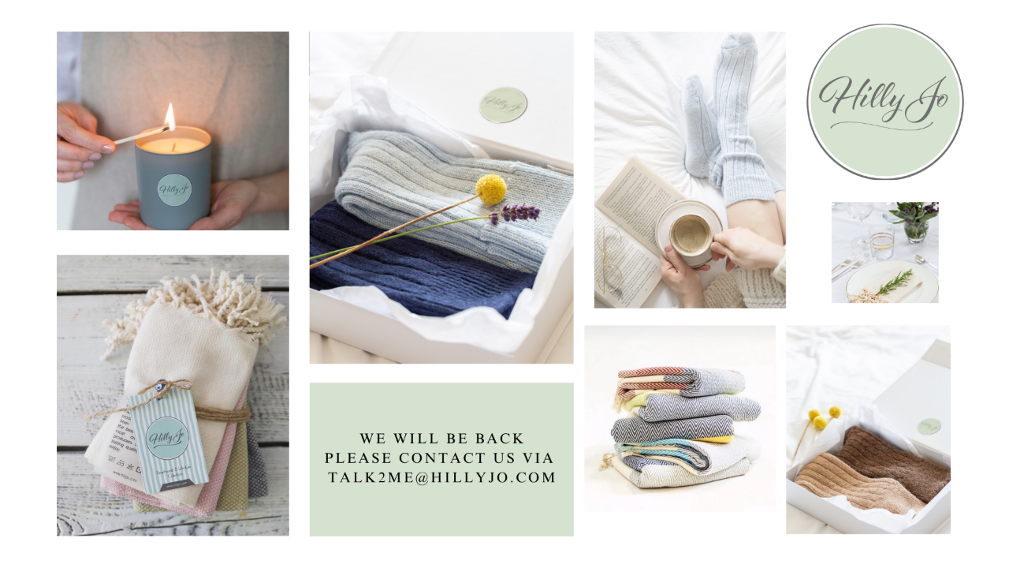

--- FILE ---
content_type: text/html; charset=UTF-8
request_url: https://hillyjo.com/product/alpaca-bed-socks-navy/
body_size: 15976
content:
    <!DOCTYPE html>
    <!--[if IE 8]>
    <html xmlns="http://www.w3.org/1999/xhtml" class="ie8 wp-toolbar"  lang="en-GB">
    <![endif]-->
    <!--[if !(IE 8) ]><!-->
    <html xmlns="http://www.w3.org/1999/xhtml" class="wp-toolbar"  lang="en-GB">
    <!--<![endif]-->
        <head>
    <title>Page not found &#8211; HillyJo</title>
<meta name='robots' content='max-image-preview:large' />
	<style>img:is([sizes="auto" i], [sizes^="auto," i]) { contain-intrinsic-size: 3000px 1500px }</style>
	<link rel='dns-prefetch' href='//fonts.googleapis.com' />
<link rel="alternate" type="application/rss+xml" title="HillyJo &raquo; Feed" href="https://hillyjo.com/feed/" />
<link rel="alternate" type="application/rss+xml" title="HillyJo &raquo; Comments Feed" href="https://hillyjo.com/comments/feed/" />
<script>
window._wpemojiSettings = {"baseUrl":"https:\/\/s.w.org\/images\/core\/emoji\/16.0.1\/72x72\/","ext":".png","svgUrl":"https:\/\/s.w.org\/images\/core\/emoji\/16.0.1\/svg\/","svgExt":".svg","source":{"concatemoji":"https:\/\/hillyjo.com\/wp-includes\/js\/wp-emoji-release.min.js?ver=6.8.3"}};
/*! This file is auto-generated */
!function(s,n){var o,i,e;function c(e){try{var t={supportTests:e,timestamp:(new Date).valueOf()};sessionStorage.setItem(o,JSON.stringify(t))}catch(e){}}function p(e,t,n){e.clearRect(0,0,e.canvas.width,e.canvas.height),e.fillText(t,0,0);var t=new Uint32Array(e.getImageData(0,0,e.canvas.width,e.canvas.height).data),a=(e.clearRect(0,0,e.canvas.width,e.canvas.height),e.fillText(n,0,0),new Uint32Array(e.getImageData(0,0,e.canvas.width,e.canvas.height).data));return t.every(function(e,t){return e===a[t]})}function u(e,t){e.clearRect(0,0,e.canvas.width,e.canvas.height),e.fillText(t,0,0);for(var n=e.getImageData(16,16,1,1),a=0;a<n.data.length;a++)if(0!==n.data[a])return!1;return!0}function f(e,t,n,a){switch(t){case"flag":return n(e,"\ud83c\udff3\ufe0f\u200d\u26a7\ufe0f","\ud83c\udff3\ufe0f\u200b\u26a7\ufe0f")?!1:!n(e,"\ud83c\udde8\ud83c\uddf6","\ud83c\udde8\u200b\ud83c\uddf6")&&!n(e,"\ud83c\udff4\udb40\udc67\udb40\udc62\udb40\udc65\udb40\udc6e\udb40\udc67\udb40\udc7f","\ud83c\udff4\u200b\udb40\udc67\u200b\udb40\udc62\u200b\udb40\udc65\u200b\udb40\udc6e\u200b\udb40\udc67\u200b\udb40\udc7f");case"emoji":return!a(e,"\ud83e\udedf")}return!1}function g(e,t,n,a){var r="undefined"!=typeof WorkerGlobalScope&&self instanceof WorkerGlobalScope?new OffscreenCanvas(300,150):s.createElement("canvas"),o=r.getContext("2d",{willReadFrequently:!0}),i=(o.textBaseline="top",o.font="600 32px Arial",{});return e.forEach(function(e){i[e]=t(o,e,n,a)}),i}function t(e){var t=s.createElement("script");t.src=e,t.defer=!0,s.head.appendChild(t)}"undefined"!=typeof Promise&&(o="wpEmojiSettingsSupports",i=["flag","emoji"],n.supports={everything:!0,everythingExceptFlag:!0},e=new Promise(function(e){s.addEventListener("DOMContentLoaded",e,{once:!0})}),new Promise(function(t){var n=function(){try{var e=JSON.parse(sessionStorage.getItem(o));if("object"==typeof e&&"number"==typeof e.timestamp&&(new Date).valueOf()<e.timestamp+604800&&"object"==typeof e.supportTests)return e.supportTests}catch(e){}return null}();if(!n){if("undefined"!=typeof Worker&&"undefined"!=typeof OffscreenCanvas&&"undefined"!=typeof URL&&URL.createObjectURL&&"undefined"!=typeof Blob)try{var e="postMessage("+g.toString()+"("+[JSON.stringify(i),f.toString(),p.toString(),u.toString()].join(",")+"));",a=new Blob([e],{type:"text/javascript"}),r=new Worker(URL.createObjectURL(a),{name:"wpTestEmojiSupports"});return void(r.onmessage=function(e){c(n=e.data),r.terminate(),t(n)})}catch(e){}c(n=g(i,f,p,u))}t(n)}).then(function(e){for(var t in e)n.supports[t]=e[t],n.supports.everything=n.supports.everything&&n.supports[t],"flag"!==t&&(n.supports.everythingExceptFlag=n.supports.everythingExceptFlag&&n.supports[t]);n.supports.everythingExceptFlag=n.supports.everythingExceptFlag&&!n.supports.flag,n.DOMReady=!1,n.readyCallback=function(){n.DOMReady=!0}}).then(function(){return e}).then(function(){var e;n.supports.everything||(n.readyCallback(),(e=n.source||{}).concatemoji?t(e.concatemoji):e.wpemoji&&e.twemoji&&(t(e.twemoji),t(e.wpemoji)))}))}((window,document),window._wpemojiSettings);
</script>
<link rel='stylesheet' id='ucp-font-awesome-css' href='https://hillyjo.com/wp-content/plugins/under-construction-page/css/font-awesome/font-awesome.min.css?ver=5.75' media='all' />
<style id='wp-emoji-styles-inline-css'>

	img.wp-smiley, img.emoji {
		display: inline !important;
		border: none !important;
		box-shadow: none !important;
		height: 1em !important;
		width: 1em !important;
		margin: 0 0.07em !important;
		vertical-align: -0.1em !important;
		background: none !important;
		padding: 0 !important;
	}
</style>
<link rel='stylesheet' id='wp-block-library-css' href='https://hillyjo.com/wp-includes/css/dist/block-library/style.min.css?ver=6.8.3' media='all' />
<style id='wp-block-library-theme-inline-css'>
.wp-block-audio :where(figcaption){color:#555;font-size:13px;text-align:center}.is-dark-theme .wp-block-audio :where(figcaption){color:#ffffffa6}.wp-block-audio{margin:0 0 1em}.wp-block-code{border:1px solid #ccc;border-radius:4px;font-family:Menlo,Consolas,monaco,monospace;padding:.8em 1em}.wp-block-embed :where(figcaption){color:#555;font-size:13px;text-align:center}.is-dark-theme .wp-block-embed :where(figcaption){color:#ffffffa6}.wp-block-embed{margin:0 0 1em}.blocks-gallery-caption{color:#555;font-size:13px;text-align:center}.is-dark-theme .blocks-gallery-caption{color:#ffffffa6}:root :where(.wp-block-image figcaption){color:#555;font-size:13px;text-align:center}.is-dark-theme :root :where(.wp-block-image figcaption){color:#ffffffa6}.wp-block-image{margin:0 0 1em}.wp-block-pullquote{border-bottom:4px solid;border-top:4px solid;color:currentColor;margin-bottom:1.75em}.wp-block-pullquote cite,.wp-block-pullquote footer,.wp-block-pullquote__citation{color:currentColor;font-size:.8125em;font-style:normal;text-transform:uppercase}.wp-block-quote{border-left:.25em solid;margin:0 0 1.75em;padding-left:1em}.wp-block-quote cite,.wp-block-quote footer{color:currentColor;font-size:.8125em;font-style:normal;position:relative}.wp-block-quote:where(.has-text-align-right){border-left:none;border-right:.25em solid;padding-left:0;padding-right:1em}.wp-block-quote:where(.has-text-align-center){border:none;padding-left:0}.wp-block-quote.is-large,.wp-block-quote.is-style-large,.wp-block-quote:where(.is-style-plain){border:none}.wp-block-search .wp-block-search__label{font-weight:700}.wp-block-search__button{border:1px solid #ccc;padding:.375em .625em}:where(.wp-block-group.has-background){padding:1.25em 2.375em}.wp-block-separator.has-css-opacity{opacity:.4}.wp-block-separator{border:none;border-bottom:2px solid;margin-left:auto;margin-right:auto}.wp-block-separator.has-alpha-channel-opacity{opacity:1}.wp-block-separator:not(.is-style-wide):not(.is-style-dots){width:100px}.wp-block-separator.has-background:not(.is-style-dots){border-bottom:none;height:1px}.wp-block-separator.has-background:not(.is-style-wide):not(.is-style-dots){height:2px}.wp-block-table{margin:0 0 1em}.wp-block-table td,.wp-block-table th{word-break:normal}.wp-block-table :where(figcaption){color:#555;font-size:13px;text-align:center}.is-dark-theme .wp-block-table :where(figcaption){color:#ffffffa6}.wp-block-video :where(figcaption){color:#555;font-size:13px;text-align:center}.is-dark-theme .wp-block-video :where(figcaption){color:#ffffffa6}.wp-block-video{margin:0 0 1em}:root :where(.wp-block-template-part.has-background){margin-bottom:0;margin-top:0;padding:1.25em 2.375em}
</style>
<style id='classic-theme-styles-inline-css'>
/*! This file is auto-generated */
.wp-block-button__link{color:#fff;background-color:#32373c;border-radius:9999px;box-shadow:none;text-decoration:none;padding:calc(.667em + 2px) calc(1.333em + 2px);font-size:1.125em}.wp-block-file__button{background:#32373c;color:#fff;text-decoration:none}
</style>
<link rel='stylesheet' id='storefront-gutenberg-blocks-css' href='https://hillyjo.com/wp-content/themes/storefront/assets/css/base/gutenberg-blocks.css?ver=4.6.1' media='all' />
<style id='storefront-gutenberg-blocks-inline-css'>

				.wp-block-button__link:not(.has-text-color) {
					color: #565656;
				}

				.wp-block-button__link:not(.has-text-color):hover,
				.wp-block-button__link:not(.has-text-color):focus,
				.wp-block-button__link:not(.has-text-color):active {
					color: #565656;
				}

				.wp-block-button__link:not(.has-background) {
					background-color: #d6e2d0;
				}

				.wp-block-button__link:not(.has-background):hover,
				.wp-block-button__link:not(.has-background):focus,
				.wp-block-button__link:not(.has-background):active {
					border-color: #bdc9b7;
					background-color: #bdc9b7;
				}

				.wc-block-grid__products .wc-block-grid__product .wp-block-button__link {
					background-color: #d6e2d0;
					border-color: #d6e2d0;
					color: #565656;
				}

				.wp-block-quote footer,
				.wp-block-quote cite,
				.wp-block-quote__citation {
					color: #6d6d6d;
				}

				.wp-block-pullquote cite,
				.wp-block-pullquote footer,
				.wp-block-pullquote__citation {
					color: #6d6d6d;
				}

				.wp-block-image figcaption {
					color: #6d6d6d;
				}

				.wp-block-separator.is-style-dots::before {
					color: #333333;
				}

				.wp-block-file a.wp-block-file__button {
					color: #565656;
					background-color: #d6e2d0;
					border-color: #d6e2d0;
				}

				.wp-block-file a.wp-block-file__button:hover,
				.wp-block-file a.wp-block-file__button:focus,
				.wp-block-file a.wp-block-file__button:active {
					color: #565656;
					background-color: #bdc9b7;
				}

				.wp-block-code,
				.wp-block-preformatted pre {
					color: #6d6d6d;
				}

				.wp-block-table:not( .has-background ):not( .is-style-stripes ) tbody tr:nth-child(2n) td {
					background-color: #fdfdfd;
				}

				.wp-block-cover .wp-block-cover__inner-container h1:not(.has-text-color),
				.wp-block-cover .wp-block-cover__inner-container h2:not(.has-text-color),
				.wp-block-cover .wp-block-cover__inner-container h3:not(.has-text-color),
				.wp-block-cover .wp-block-cover__inner-container h4:not(.has-text-color),
				.wp-block-cover .wp-block-cover__inner-container h5:not(.has-text-color),
				.wp-block-cover .wp-block-cover__inner-container h6:not(.has-text-color) {
					color: #565656;
				}

				.wc-block-components-price-slider__range-input-progress,
				.rtl .wc-block-components-price-slider__range-input-progress {
					--range-color: #d6e2d0;
				}

				/* Target only IE11 */
				@media all and (-ms-high-contrast: none), (-ms-high-contrast: active) {
					.wc-block-components-price-slider__range-input-progress {
						background: #d6e2d0;
					}
				}

				.wc-block-components-button:not(.is-link) {
					background-color: #565656;
					color: #ffffff;
				}

				.wc-block-components-button:not(.is-link):hover,
				.wc-block-components-button:not(.is-link):focus,
				.wc-block-components-button:not(.is-link):active {
					background-color: #3d3d3d;
					color: #ffffff;
				}

				.wc-block-components-button:not(.is-link):disabled {
					background-color: #565656;
					color: #ffffff;
				}

				.wc-block-cart__submit-container {
					background-color: #ffffff;
				}

				.wc-block-cart__submit-container::before {
					color: rgba(220,220,220,0.5);
				}

				.wc-block-components-order-summary-item__quantity {
					background-color: #ffffff;
					border-color: #6d6d6d;
					box-shadow: 0 0 0 2px #ffffff;
					color: #6d6d6d;
				}
			
</style>
<style id='global-styles-inline-css'>
:root{--wp--preset--aspect-ratio--square: 1;--wp--preset--aspect-ratio--4-3: 4/3;--wp--preset--aspect-ratio--3-4: 3/4;--wp--preset--aspect-ratio--3-2: 3/2;--wp--preset--aspect-ratio--2-3: 2/3;--wp--preset--aspect-ratio--16-9: 16/9;--wp--preset--aspect-ratio--9-16: 9/16;--wp--preset--color--black: #000000;--wp--preset--color--cyan-bluish-gray: #abb8c3;--wp--preset--color--white: #ffffff;--wp--preset--color--pale-pink: #f78da7;--wp--preset--color--vivid-red: #cf2e2e;--wp--preset--color--luminous-vivid-orange: #ff6900;--wp--preset--color--luminous-vivid-amber: #fcb900;--wp--preset--color--light-green-cyan: #7bdcb5;--wp--preset--color--vivid-green-cyan: #00d084;--wp--preset--color--pale-cyan-blue: #8ed1fc;--wp--preset--color--vivid-cyan-blue: #0693e3;--wp--preset--color--vivid-purple: #9b51e0;--wp--preset--gradient--vivid-cyan-blue-to-vivid-purple: linear-gradient(135deg,rgba(6,147,227,1) 0%,rgb(155,81,224) 100%);--wp--preset--gradient--light-green-cyan-to-vivid-green-cyan: linear-gradient(135deg,rgb(122,220,180) 0%,rgb(0,208,130) 100%);--wp--preset--gradient--luminous-vivid-amber-to-luminous-vivid-orange: linear-gradient(135deg,rgba(252,185,0,1) 0%,rgba(255,105,0,1) 100%);--wp--preset--gradient--luminous-vivid-orange-to-vivid-red: linear-gradient(135deg,rgba(255,105,0,1) 0%,rgb(207,46,46) 100%);--wp--preset--gradient--very-light-gray-to-cyan-bluish-gray: linear-gradient(135deg,rgb(238,238,238) 0%,rgb(169,184,195) 100%);--wp--preset--gradient--cool-to-warm-spectrum: linear-gradient(135deg,rgb(74,234,220) 0%,rgb(151,120,209) 20%,rgb(207,42,186) 40%,rgb(238,44,130) 60%,rgb(251,105,98) 80%,rgb(254,248,76) 100%);--wp--preset--gradient--blush-light-purple: linear-gradient(135deg,rgb(255,206,236) 0%,rgb(152,150,240) 100%);--wp--preset--gradient--blush-bordeaux: linear-gradient(135deg,rgb(254,205,165) 0%,rgb(254,45,45) 50%,rgb(107,0,62) 100%);--wp--preset--gradient--luminous-dusk: linear-gradient(135deg,rgb(255,203,112) 0%,rgb(199,81,192) 50%,rgb(65,88,208) 100%);--wp--preset--gradient--pale-ocean: linear-gradient(135deg,rgb(255,245,203) 0%,rgb(182,227,212) 50%,rgb(51,167,181) 100%);--wp--preset--gradient--electric-grass: linear-gradient(135deg,rgb(202,248,128) 0%,rgb(113,206,126) 100%);--wp--preset--gradient--midnight: linear-gradient(135deg,rgb(2,3,129) 0%,rgb(40,116,252) 100%);--wp--preset--font-size--small: 14px;--wp--preset--font-size--medium: 23px;--wp--preset--font-size--large: 26px;--wp--preset--font-size--x-large: 42px;--wp--preset--font-size--normal: 16px;--wp--preset--font-size--huge: 37px;--wp--preset--spacing--20: 0.44rem;--wp--preset--spacing--30: 0.67rem;--wp--preset--spacing--40: 1rem;--wp--preset--spacing--50: 1.5rem;--wp--preset--spacing--60: 2.25rem;--wp--preset--spacing--70: 3.38rem;--wp--preset--spacing--80: 5.06rem;--wp--preset--shadow--natural: 6px 6px 9px rgba(0, 0, 0, 0.2);--wp--preset--shadow--deep: 12px 12px 50px rgba(0, 0, 0, 0.4);--wp--preset--shadow--sharp: 6px 6px 0px rgba(0, 0, 0, 0.2);--wp--preset--shadow--outlined: 6px 6px 0px -3px rgba(255, 255, 255, 1), 6px 6px rgba(0, 0, 0, 1);--wp--preset--shadow--crisp: 6px 6px 0px rgba(0, 0, 0, 1);}:root :where(.is-layout-flow) > :first-child{margin-block-start: 0;}:root :where(.is-layout-flow) > :last-child{margin-block-end: 0;}:root :where(.is-layout-flow) > *{margin-block-start: 24px;margin-block-end: 0;}:root :where(.is-layout-constrained) > :first-child{margin-block-start: 0;}:root :where(.is-layout-constrained) > :last-child{margin-block-end: 0;}:root :where(.is-layout-constrained) > *{margin-block-start: 24px;margin-block-end: 0;}:root :where(.is-layout-flex){gap: 24px;}:root :where(.is-layout-grid){gap: 24px;}body .is-layout-flex{display: flex;}.is-layout-flex{flex-wrap: wrap;align-items: center;}.is-layout-flex > :is(*, div){margin: 0;}body .is-layout-grid{display: grid;}.is-layout-grid > :is(*, div){margin: 0;}.has-black-color{color: var(--wp--preset--color--black) !important;}.has-cyan-bluish-gray-color{color: var(--wp--preset--color--cyan-bluish-gray) !important;}.has-white-color{color: var(--wp--preset--color--white) !important;}.has-pale-pink-color{color: var(--wp--preset--color--pale-pink) !important;}.has-vivid-red-color{color: var(--wp--preset--color--vivid-red) !important;}.has-luminous-vivid-orange-color{color: var(--wp--preset--color--luminous-vivid-orange) !important;}.has-luminous-vivid-amber-color{color: var(--wp--preset--color--luminous-vivid-amber) !important;}.has-light-green-cyan-color{color: var(--wp--preset--color--light-green-cyan) !important;}.has-vivid-green-cyan-color{color: var(--wp--preset--color--vivid-green-cyan) !important;}.has-pale-cyan-blue-color{color: var(--wp--preset--color--pale-cyan-blue) !important;}.has-vivid-cyan-blue-color{color: var(--wp--preset--color--vivid-cyan-blue) !important;}.has-vivid-purple-color{color: var(--wp--preset--color--vivid-purple) !important;}.has-black-background-color{background-color: var(--wp--preset--color--black) !important;}.has-cyan-bluish-gray-background-color{background-color: var(--wp--preset--color--cyan-bluish-gray) !important;}.has-white-background-color{background-color: var(--wp--preset--color--white) !important;}.has-pale-pink-background-color{background-color: var(--wp--preset--color--pale-pink) !important;}.has-vivid-red-background-color{background-color: var(--wp--preset--color--vivid-red) !important;}.has-luminous-vivid-orange-background-color{background-color: var(--wp--preset--color--luminous-vivid-orange) !important;}.has-luminous-vivid-amber-background-color{background-color: var(--wp--preset--color--luminous-vivid-amber) !important;}.has-light-green-cyan-background-color{background-color: var(--wp--preset--color--light-green-cyan) !important;}.has-vivid-green-cyan-background-color{background-color: var(--wp--preset--color--vivid-green-cyan) !important;}.has-pale-cyan-blue-background-color{background-color: var(--wp--preset--color--pale-cyan-blue) !important;}.has-vivid-cyan-blue-background-color{background-color: var(--wp--preset--color--vivid-cyan-blue) !important;}.has-vivid-purple-background-color{background-color: var(--wp--preset--color--vivid-purple) !important;}.has-black-border-color{border-color: var(--wp--preset--color--black) !important;}.has-cyan-bluish-gray-border-color{border-color: var(--wp--preset--color--cyan-bluish-gray) !important;}.has-white-border-color{border-color: var(--wp--preset--color--white) !important;}.has-pale-pink-border-color{border-color: var(--wp--preset--color--pale-pink) !important;}.has-vivid-red-border-color{border-color: var(--wp--preset--color--vivid-red) !important;}.has-luminous-vivid-orange-border-color{border-color: var(--wp--preset--color--luminous-vivid-orange) !important;}.has-luminous-vivid-amber-border-color{border-color: var(--wp--preset--color--luminous-vivid-amber) !important;}.has-light-green-cyan-border-color{border-color: var(--wp--preset--color--light-green-cyan) !important;}.has-vivid-green-cyan-border-color{border-color: var(--wp--preset--color--vivid-green-cyan) !important;}.has-pale-cyan-blue-border-color{border-color: var(--wp--preset--color--pale-cyan-blue) !important;}.has-vivid-cyan-blue-border-color{border-color: var(--wp--preset--color--vivid-cyan-blue) !important;}.has-vivid-purple-border-color{border-color: var(--wp--preset--color--vivid-purple) !important;}.has-vivid-cyan-blue-to-vivid-purple-gradient-background{background: var(--wp--preset--gradient--vivid-cyan-blue-to-vivid-purple) !important;}.has-light-green-cyan-to-vivid-green-cyan-gradient-background{background: var(--wp--preset--gradient--light-green-cyan-to-vivid-green-cyan) !important;}.has-luminous-vivid-amber-to-luminous-vivid-orange-gradient-background{background: var(--wp--preset--gradient--luminous-vivid-amber-to-luminous-vivid-orange) !important;}.has-luminous-vivid-orange-to-vivid-red-gradient-background{background: var(--wp--preset--gradient--luminous-vivid-orange-to-vivid-red) !important;}.has-very-light-gray-to-cyan-bluish-gray-gradient-background{background: var(--wp--preset--gradient--very-light-gray-to-cyan-bluish-gray) !important;}.has-cool-to-warm-spectrum-gradient-background{background: var(--wp--preset--gradient--cool-to-warm-spectrum) !important;}.has-blush-light-purple-gradient-background{background: var(--wp--preset--gradient--blush-light-purple) !important;}.has-blush-bordeaux-gradient-background{background: var(--wp--preset--gradient--blush-bordeaux) !important;}.has-luminous-dusk-gradient-background{background: var(--wp--preset--gradient--luminous-dusk) !important;}.has-pale-ocean-gradient-background{background: var(--wp--preset--gradient--pale-ocean) !important;}.has-electric-grass-gradient-background{background: var(--wp--preset--gradient--electric-grass) !important;}.has-midnight-gradient-background{background: var(--wp--preset--gradient--midnight) !important;}.has-small-font-size{font-size: var(--wp--preset--font-size--small) !important;}.has-medium-font-size{font-size: var(--wp--preset--font-size--medium) !important;}.has-large-font-size{font-size: var(--wp--preset--font-size--large) !important;}.has-x-large-font-size{font-size: var(--wp--preset--font-size--x-large) !important;}
:root :where(.wp-block-pullquote){font-size: 1.5em;line-height: 1.6;}
</style>
<link rel='stylesheet' id='parent-style-css' href='https://hillyjo.com/wp-content/themes/storefront/style.css?ver=6.8.3' media='all' />
<link rel='stylesheet' id='wpb-google-fonts-css' href='https://fonts.googleapis.com/css?family=Open+Sans&#038;display=swap&#038;ver=6.8.3' media='all' />
<link rel='stylesheet' id='storefront-style-css' href='https://hillyjo.com/wp-content/themes/storefront/style.css?ver=4.6.1' media='all' />
<style id='storefront-style-inline-css'>

			.main-navigation ul li a,
			.site-title a,
			ul.menu li a,
			.site-branding h1 a,
			button.menu-toggle,
			button.menu-toggle:hover,
			.handheld-navigation .dropdown-toggle {
				color: #333333;
			}

			button.menu-toggle,
			button.menu-toggle:hover {
				border-color: #333333;
			}

			.main-navigation ul li a:hover,
			.main-navigation ul li:hover > a,
			.site-title a:hover,
			.site-header ul.menu li.current-menu-item > a {
				color: #747474;
			}

			table:not( .has-background ) th {
				background-color: #f8f8f8;
			}

			table:not( .has-background ) tbody td {
				background-color: #fdfdfd;
			}

			table:not( .has-background ) tbody tr:nth-child(2n) td,
			fieldset,
			fieldset legend {
				background-color: #fbfbfb;
			}

			.site-header,
			.secondary-navigation ul ul,
			.main-navigation ul.menu > li.menu-item-has-children:after,
			.secondary-navigation ul.menu ul,
			.storefront-handheld-footer-bar,
			.storefront-handheld-footer-bar ul li > a,
			.storefront-handheld-footer-bar ul li.search .site-search,
			button.menu-toggle,
			button.menu-toggle:hover {
				background-color: #ffffff;
			}

			p.site-description,
			.site-header,
			.storefront-handheld-footer-bar {
				color: #cbcbcb;
			}

			button.menu-toggle:after,
			button.menu-toggle:before,
			button.menu-toggle span:before {
				background-color: #333333;
			}

			h1, h2, h3, h4, h5, h6, .wc-block-grid__product-title {
				color: #333333;
			}

			.widget h1 {
				border-bottom-color: #333333;
			}

			body,
			.secondary-navigation a {
				color: #6d6d6d;
			}

			.widget-area .widget a,
			.hentry .entry-header .posted-on a,
			.hentry .entry-header .post-author a,
			.hentry .entry-header .post-comments a,
			.hentry .entry-header .byline a {
				color: #727272;
			}

			a {
				color: #d6e2d0;
			}

			a:focus,
			button:focus,
			.button.alt:focus,
			input:focus,
			textarea:focus,
			input[type="button"]:focus,
			input[type="reset"]:focus,
			input[type="submit"]:focus,
			input[type="email"]:focus,
			input[type="tel"]:focus,
			input[type="url"]:focus,
			input[type="password"]:focus,
			input[type="search"]:focus {
				outline-color: #d6e2d0;
			}

			button, input[type="button"], input[type="reset"], input[type="submit"], .button, .widget a.button {
				background-color: #d6e2d0;
				border-color: #d6e2d0;
				color: #565656;
			}

			button:hover, input[type="button"]:hover, input[type="reset"]:hover, input[type="submit"]:hover, .button:hover, .widget a.button:hover {
				background-color: #bdc9b7;
				border-color: #bdc9b7;
				color: #565656;
			}

			button.alt, input[type="button"].alt, input[type="reset"].alt, input[type="submit"].alt, .button.alt, .widget-area .widget a.button.alt {
				background-color: #565656;
				border-color: #565656;
				color: #ffffff;
			}

			button.alt:hover, input[type="button"].alt:hover, input[type="reset"].alt:hover, input[type="submit"].alt:hover, .button.alt:hover, .widget-area .widget a.button.alt:hover {
				background-color: #3d3d3d;
				border-color: #3d3d3d;
				color: #ffffff;
			}

			.pagination .page-numbers li .page-numbers.current {
				background-color: #e6e6e6;
				color: #636363;
			}

			#comments .comment-list .comment-content .comment-text {
				background-color: #f8f8f8;
			}

			.site-footer {
				background-color: #716f6f;
				color: #ffffff;
			}

			.site-footer a:not(.button):not(.components-button) {
				color: #ffffff;
			}

			.site-footer .storefront-handheld-footer-bar a:not(.button):not(.components-button) {
				color: #333333;
			}

			.site-footer h1, .site-footer h2, .site-footer h3, .site-footer h4, .site-footer h5, .site-footer h6, .site-footer .widget .widget-title, .site-footer .widget .widgettitle {
				color: #ffffff;
			}

			.page-template-template-homepage.has-post-thumbnail .type-page.has-post-thumbnail .entry-title {
				color: #565656;
			}

			.page-template-template-homepage.has-post-thumbnail .type-page.has-post-thumbnail .entry-content {
				color: #565656;
			}

			@media screen and ( min-width: 768px ) {
				.secondary-navigation ul.menu a:hover {
					color: #e4e4e4;
				}

				.secondary-navigation ul.menu a {
					color: #cbcbcb;
				}

				.main-navigation ul.menu ul.sub-menu,
				.main-navigation ul.nav-menu ul.children {
					background-color: #f0f0f0;
				}

				.site-header {
					border-bottom-color: #f0f0f0;
				}
			}
</style>
<link rel='stylesheet' id='storefront-icons-css' href='https://hillyjo.com/wp-content/themes/storefront/assets/css/base/icons.css?ver=4.6.1' media='all' />
<link rel='stylesheet' id='storefront-fonts-css' href='https://fonts.googleapis.com/css?family=Source+Sans+Pro%3A400%2C300%2C300italic%2C400italic%2C600%2C700%2C900&#038;subset=latin%2Clatin-ext&#038;ver=4.6.1' media='all' />
<link rel='stylesheet' id='storefront-child-style-css' href='https://hillyjo.com/wp-content/themes/hillyjostore/style.css?ver=6.8.3' media='all' />
<script src="https://hillyjo.com/wp-includes/js/jquery/jquery.min.js?ver=3.7.1" id="jquery-core-js"></script>
<script src="https://hillyjo.com/wp-includes/js/jquery/jquery-migrate.min.js?ver=3.4.1" id="jquery-migrate-js"></script>
<link rel="https://api.w.org/" href="https://hillyjo.com/wp-json/" /><link rel="EditURI" type="application/rsd+xml" title="RSD" href="https://hillyjo.com/xmlrpc.php?rsd" />
<meta name="generator" content="WordPress 6.8.3" />
<link rel="icon" href="https://hillyjo.com/wp-content/uploads/2020/08/HillJoLogo-transparent@2x-100x100.png" sizes="32x32" />
<link rel="icon" href="https://hillyjo.com/wp-content/uploads/2020/08/HillJoLogo-transparent@2x.png" sizes="192x192" />
<link rel="apple-touch-icon" href="https://hillyjo.com/wp-content/uploads/2020/08/HillJoLogo-transparent@2x.png" />
<meta name="msapplication-TileImage" content="https://hillyjo.com/wp-content/uploads/2020/08/HillJoLogo-transparent@2x.png" />
		<style id="wp-custom-css">
			/******************************************************* Site wide ***********************************************************/
a, 
p,
h3, 
h4, 
h5 {
	font-family: 'Open Sans', sans-serif;
}
p {
	font-weight: 400;
	color: #716f6f;
	line-height: 26px;
	font-size: 16px;
	letter-spacing: 0.1em;
}
h2 {
	font-family: Georgia, serif;
	font-size: 30px;
	color: #716f6f;
}
.storefront-align-wide.page-template-template-fullwidth-php .hentry .entry-content .alignwide {
	margin-left: 50px !important;
	margin-right: 50px !important;
}
.site {
	overflow: hidden;
}
.site-main {
	margin-bottom: 0;
}
.product_list_widget {
	background-color: white;
}
.wp-block-button__link {
	color: #716f6f !important;
}
.col-full {
	max-width: unset;
	margin: 0;
}
a:focus,
.focus a {
	outline: none !important;
}
.page-template-template-fullwidth .site-content {
	margin-top: 100px;
}
/******************************************************* Header ***********************************************************/
.site-header {

  top: 0; 
	width: 100%;
	height: 130px;
	padding-top: 40px;
	z-index: 10;
	border-bottom: none;
}
.home .site-header {
}
.header-widget-region {
	height: 50px;
	color: #716f6f;
	background-color: #d6e2d0;
	text-align: center;
	position: fixed; 
  top: 0; 
	width: 100%;
}

.header-widget-region a {
	color: #716f6f;
	font-size: 13px;
}
.header-widget-region .col-full {
	margin: 0 !important;
}
	.header-widget-region .col-full {
		background-color: #d6e2d0 !important;
	}
.header-widget-region .widget {
	padding: 0px;
	margin: 0 auto;
}
.header-widget-region .textwidget {
	padding: 4px 0;
}
.main-navigation {
	padding-bottom: 20px;
}

.site-header .col-full {
	display: flex;
	justify-content: space-between;
	margin-top: 10px;
	background-color: white;
}
.storefront-primary-navigation {
	width: 100%;
	text-align: center;
	height: 40px;
	background-color: white;
}
.storefront-primary-navigation .col-full {
	margin-top: 0;
	background-color: white;
}
.home.page:not(.page-template-template-homepage) .site-header {
	margin-bottom: 0em;
}
.storefront-primary-navigation .col-full ul {
	display: none;
}
.woocommerce-active .site-header .main-navigation {
	width: 100%;
}
#menu-prime li  a {
	text-decoration: capitalize;
	padding-top: 1em;
	padding-bottom: 1em;
	display: none;
}

/* header social block */
.header-social {
		display: none;
	}
.site-branding {
	width: 100% !important;
	float: unset !important;
	margin: 0 auto !important;
	text-align: center !important;
}
.site-header .site-branding img  {
	width: 131px;
}

/* Header logo block */
.header-logo-block {
	text-align: center;
	flex-basis: 100%;
	padding: 10px 0 20px 0;
}
.header-logo-block .header-logo-block-container {
	margin: 0 auto;
	margin-top: 10px;
}
.header-logo-block .header-logo-block-container img {
	margin: 0 auto;
  	height: 80px;
	width: 80px;
	max-width: 140px;
}

/* Header search cart block */
.header-search-cart-block {
		display: none;
}
.header-product-search {
	width: 20vw;
}
div.menu {
	background-color: white;
	padding-top: 60px;
	}

	.col-full.social-logo-search-cart {
		justify-content: space-around;
	}
header .textwidget a {
	text-decoration: underline;
}
/******************************************************* Max Mega Menu ***********************************************************/
.col-full.hillyjo-mega-container {
	margin-top: -120px !important;
	padding: 0;
}
div.tagcloud a {
	font-size: 12px !important;
}
.woocommerce-message, a.wc-forward, a.checkout-button, .wc-proceed-to-checkout{
	background-color: #d6e2d0 !important;
	color: #716f6f !important;
}
#mega-menu-wrap-primary {
	margin: 0 auto;
}
#mega-menu-wrap-primary #mega-menu-primary {
	list-style-type: none !important;
	background-color: white !important;
	color: #716f6f !important;
	display: none;
	padding: 0 !important;
	margin: 0 auto;
}
#mega-menu-wrap-primary .mega-menu-toggle  {
	background-color: white;
	display: flex;
}

#mega-menu-wrap-primary #mega-menu-primary > li.mega-menu-item > a.mega-menu-link {
 color: #716f6f !important;
 background-color: white !important;
 color: #7f7f7f;
 line-height: 50px;
 text-align: center;
 font-family: "Open Sans";
 text-transform: uppercase;
 font-size: 2vmin;
 font-weight: 300;
 letter-spacing: 0.02em;
}
#mega-menu-wrap-primary #mega-menu-primary {
	text-align: center;
}

#mega-menu-wrap-primary #mega-menu-primary > li.mega-menu-flyout ul.mega-sub-menu li.mega-menu-item a.mega-menu-link {
	background-color: white !important;
}
#mega-menu-wrap-primary #mega-menu-primary > li.mega-menu-megamenu > ul.mega-sub-menu {
	background-color: white;
}
#mega-menu-wrap-primary #mega-menu-primary li.mega-menu-megamenu > ul.mega-sub-menu > li.mega-menu-row .mega-menu-column > ul.mega-sub-menu  {
  padding: 0;
}
#mega-menu-wrap-primary .mega-menu-toggle .mega-toggle-block-0 .mega-toggle-animated-inner, #mega-menu-wrap-primary .mega-menu-toggle .mega-toggle-block-0 .mega-toggle-animated-inner::before, #mega-menu-wrap-primary .mega-menu-toggle .mega-toggle-block-0 .mega-toggle-animated-inner::after {
	background-color: #716f6f;
}

#menu-quick-links,
#menu-beach-by-type,
#menu-home-by-type,
#menu-lifestyle-by-type,
#menu-quick-links-home,
#menu-quick-links-beach,
#menu-quick-links-lifestyle {
	display:block;

}
#menu-quick-links a,
#menu-beach-by-type a,
#menu-home-by-type a,
#menu-lifestyle-by-type a,
#menu-quick-links-home a,
#menu-quick-links-beach a,
#menu-quick-links-lifestyle a {

	text-transform: uppercase !important;
	font-size: 16px;
}
.widget_nav_menu ul li::before, .widget_nav_menu ul li::after {
	display: none;
}
.storefront-primary-navigation .col-full .menu-about-us-links-container ul, .storefront-primary-navigation .col-full .menu-quick-links-about-us-container ul {
    display: block;
	text-transform: uppercase;
	font-size: 16px;
}

/************************************************************ Header Responsive *****************************************************/
@media (min-width: 569px) {
	.site-header {
	padding-top: 20px;
}
.header-widget-region {
	height: 30px;
}
}
@media (min-width: 768px) {
	.woocommerce-active .site-header #mega-menu-wrap-primary { 
	margin: 0 auto;
		width: unset;
}
}
@media (min-width: 769px) {
	.header-widget-region .col-full {
		background-color: #d6e2d0;
	}
	.woocommerce-active .site-header #mega-menu-wrap-primary {
	    width: 100%;
	    float: unset;
	    clear: both;
		margin: 0;
	}
	.site-header {
	position: fixed; 
		height: auto;
	}
	.header-social {
		display: flex;
		flex-basis: 43%;
	}
	.header-social a {
		color: #716f6f;
		font-size: 33px;
		padding-left: 20px;
		padding-top: 30px;
		margin-top: 0px;
		float: left;
	}
	.header-social a:first-child {
		padding-left: 0;
	}
	/* Header Logo Block */
	.header-logo-block {
		flex-basis: 14%;
		padding: 0;
	}
	.header-logo-block-container img {
	 	width: 100%;
	 	height: auto;
	}
	/* Header search cart block */
	.header-search-cart-block {
		display: flex;
		flex-wrap: nowrap;
	  flex-basis: 43%;
		padding-top: 34px;
	}
	.site-search {
		flex-basis: 21%;
	}
	.site-search .widget_product_search form input[type=search] {
		height: 30px;
	  border-radius: 5px;
	  border: 1px solid #fff;
	}
	.woocommerce-product-search {
		float: right;
	}
	.woocommerce-product-search::before {
		display: none !important;
	}
	.header-product-search {
		border-radius: 10px;
		border: 1px solid;
		background-color: transparent;
		width: 8vw;
	}
	.header-product-search input[type='search'] {
		color: #716f6f;
		background-color: white;
		width: 90%;
		border-radius: 10px 0 0 10px;
		/* Prevent background color leak*/
		-webkit-background-clip: padding-box; 
		-moz-background-clip: padding; 
		background-clip: padding-box;
		outline-color: white;
		box-shadow: none;
	}

	.site-header-cart .cart-contents {
		margin-left: 8px;
		padding-top: 6px;
		width: 100%;
	}
	.site-header-cart .cart-contents:after {
		padding-right: 15px;
	}
	.site-header-cart-block {
		flex-basis: 79%;
	}
	.col-full.hillyjo-mega-container {
		margin: 0;
	}
	.woocommerce-active .site-header .site-header-cart {
	    float: right;
	}

.woocommerce-ordering {
    width: 100%;
	}
.woocommerce-active .site-header .site-header-cart {
    width: 200px;
	width: 14vw;
    float: right;
    margin-right: 0;
    margin-bottom: 0;
}
	#mega-menu-wrap-primary #mega-menu-primary {
		display: block;
	}
	#mega-menu-wrap-primary .mega-menu-toggle {
		display: none;
	}
}
@media (min-width: 1060px) {
	.site-header {
/* 		height: 200px; */
	}
}
@media (min-width: 1350px) {
	.site-header {
		height: 176px;
	}
}

/*********************************************************** Content *****************************************************************/
/* Add a top margin to avoid content overlay */


.wp-block-image {
	position: relative;
}
.home.page-template-template-fullwidth .hentry .entry-content > .wp-block-cover, .home.page-template-template-fullwidth .hentry .entry-content > .wp-block-image {
    margin-bottom: 20px;
}
 .second-home-main figcaption, .wp-block-gallery .blocks-gallery-item
    .blocks-gallery-item__caption { 
	display: inline;
 	position: absolute;
  bottom: 10px;
  left: 10px;
	color: #716f6f !important;
	background: white !important;
	font-family: Georgia, serif;
	font-size: 20px !important;
	padding: 20px 60px !important;
			padding: 10px 40px !important;
	line-height: 30px;
}
.blocks-gallery-item__caption {
min-width: 40%;
}
.storefront-align-wide.page-template-template-fullwidth-php .hentry .entry-content .alignwide.beach-home-lifestyle {

	margin-left: 24px !important;
	margin-right: 24px !important;
	margin-bottom: 0px;
}
.hentry .entry-content .wp-block-gallery .blocks-gallery-item:nth-of-type(even) {
	margin: 2px 10px;
}
.hentry .entry-content .beach-home-lifestyle .blocks-gallery-item {
	margin-bottom: 20px !important;
}
.wp-block-buttons {
	text-align: center;
}
.first-home-wrapper {
	position: absolute;
	top: 60%;
	left: 50%;
	transform: translate(-50%, -50%);
	min-width: 800px;
}
.first-home-image figcaption {
	padding: 10px 16px;
	background: transparent;
	color: white;
	font-family: Georgia, serif;
	font-size: 2vh;
	margin: 0 auto;
	background-color: hsla(0, 1%, 44%, 0.1);
}
figcaption .wp-block-button .wp-block-button__link{ 
	border-radius: 0;
	border: 0;
	cursor: pointer;
	text-decoration: none;
	font-weight: 100 !important;
	text-shadow: none;
	display: inline-block;
	line-height: 26px !important;
	color: #716f6f;
	font-size: 20px !important;
	padding: 0.6180469716em 2em !important;
	min-width: 375px;
	min-width: 6vw;
	margin-top: 10px;	    
}
.hentry .entry-content .first-home-image .shop-now {
	display: flex;
	justify-content: space-around;
	margin-top: 20px;
}
.hentry .entry-content .shop-now .wp-block-button__link {
	min-width: 6vw;
}
.beach-home-lifestyle figcaption {
	width: unset !important;
}
.second-home-main {
	margin-top: 0 !important;
}

.home-main-text.text-first {
	max-width: 66%;
	line-height: 40px;
}
.action-button {
	margin-bottom: 10px;
	min-width: 300px;
}
.action-button .wp-block-button__link {
	margin-bottom: 10px;
    border-radius: 0;
    border: 0;
    cursor: pointer;
    text-decoration: none;
   
    display: inline-block;
    line-height: 26px !important;
    color: #716f6f;
    padding: 0.6180469716em 2em !important;
    min-width: 375px;
    min-width: 6vw; 
	font-weight: 100 !important;
    text-shadow: none;
	font-size: 20px;

}
.action-insta a {
	margin: 40px 0 80px 0;
	font-size: 16px !important;
}
.wp-block-gallery {
	padding: 0px !important;
	max-width:100% !important;
}
.blocks-gallery-item {
	margin-bottom: 10px !important;
	border: 0 !important;
}
.blocks-gallery-item img {
	border-radius: 0 !important;
}
.hentry .entry-content .wp-block-gallery {
	display: -ms-flexbox;
	display: flex;
}
	.hentry .entry-content .wp-block-gallery .blocks-gallery-grid {
		justify-content: space-around;
		
	}
	.hentry .entry-content .wp-block-gallery .blocks-gallery-item {
		width: unset;
		flex-basis: 100%;
		margin: 2px 10px;
	}
.hentry .entry-content hr.wp-block-separator {
	max-width: unset !important;
	border-top: 3px solid #d6e2d0;
	height: 0;
	color: #d6e2d0;
		width: 90%;
		margin-top: 0;
}
h2.top-picks {
	margin-top: 30px;
	font-size: 4vh;
}
.storefront-align-wide.page-template-template-fullwidth-php .hentry .entry-content .alignwide.wp-block-handpicked-products {
	padding: 0 !important;
	margin-bottom: -2em;
	margin-left: 0 !important;
	margin-right: 0 !important;
}
.as-seen-gallery {
	margin-bottom: 50px !important;
}
.wp-block-handpicked-products:after {
  content: "";
  display: table;
  clear: both;
}
.as-seen-in {
	color: white;
	font-family: Georgia, serif;
	font-size: 50px;
	text-align: center;
	letter-spacing: unset;
	padding-top: 26px;
	margin-bottom: 30px;
}
.as-seen-logo-gallery .blocks-gallery-grid {
	display: flex;
	flex-wrap: wrap  !important;
	justify-content: space-between;
	max-width: unset;
}
.as-seen-logo-gallery .blocks-gallery-grid .blocks-gallery-item {
	flex-grow: 1 !important;
flex-basis: 50% !important;
	width: unset !important;
	margin-right: unset !important;
}
	.hentry .entry-content .as-seen-gallery .wp-block-gallery .blocks-gallery-item {
    flex-basis: 46%;
    margin: 0 2px;
}
.wc-block-grid {
 margin-top: 40px;
}
.wc-block-grid .wp-block-button__link {
	min-width: unset;
	font-size: 16px !important;
}
#section-instagram {
	margin-bottom: 0;
}
.hilly-insta img {
	margin: 0 auto;
}
.hilly-insta ul {
	display: flex;
	flex-wrap: wrap ;
	max-width: unset;
	align-content: center;
}
.hilly-insta ul li{
	flex-grow: unset;
	flex-basis: 32% !important;
	margin-bottom: 2px !important;
}
figure.hilly-insta .blocks-gallery-grid {
	display: flex;
	justify-content: space-between;
}
figure.hilly-insta {
	max-width: unset !important;
}
	.hilly-insta ul {
		flex-wrap: wrap ;
		justify-content: space-between;
		max-width: unset;
	}
	.hilly-insta ul li{
		flex-basis: unset;
		margin-right: unset !important;
	}
#sb_instagram #sbi_images {
	float: unset;
}
.sbi_images {
	display: flex;
	flex-wrap: wrap;
	justify-content: space-around;
	padding-left: 0 !important;
	padding-right: 0 !important;

}
.sbi_item {
	max-width: 50%;
	flex-basis: 50%;
	height: auto;
	
}
.sbi_item:after {
	font-family: 'Font Awesome 5 Brands';
	content:'\f16d';
	color: #d6e2d0;
	font-size: 20px;
	float: right;
	margin-top: -15px;
	margin-right: 5px;
	z-index: 100;
	position: relative;
}
.home-main-text,
.wp-block-button__link {
	color: #7f7f7f;
	margin-top: -12.5px;
	text-align: center;
	text-transform: uppercase;
	font-weight: 300;
	letter-spacing: 0.02em;
}
.home-main-text.text-first {
	font-size: 20px;
}
.ready-for-summer {
	max-width: 66%;
	line-height: 40px;
}

.home-main-text {
	margin: 0 auto ;
	margin-bottom: 20px;
}
#primary.content-area {
	margin-bottom: 0;
}
	.wc-block-grid__product {
		flex: 1 0 50%;
		max-width: 50%;
	}
.second-home-main {
	display: none;
}
.hentry .entry-content .action-insta a {
	margin-bottom: 30px !important;
}
/******************************************************* WooCommerce ***********************************************************/
body.woocommerce #primary,
body.woocommerce-checkout #primary {
	width: 100%;
}
body.woocommerce .col-full,
body.woocommerce .col-full,
body.woocommerce-checkout .col-full {
	max-width: 100% !important;
	margin-left: 10px;
	margin-right: 10px;
	padding: 0px;
	
}
body.woocommerce .col-full
.woocommerce-store-notice, 
.woocommerce-info, 
.woocommerce-noreviews, 
p.no-comments {
	background-color: #d6e2d0;
}
body.woocommerce .site-header .col-full {	
	margin-left: 50px;
	margin-right: 50px;
	padding-left: 2.61792em;
	padding-right: 2.61792em;
}
.wc-block-grid__products {
		justify-content: space-evenly;
    margin-left: 24px;
    margin-right: 24px;
	margin-bottom: 24px;
}
.wc-block-grid.has-5-columns .wc-block-grid__product {
    flex: 1 0 49%;
    max-width: 49%;
	border-right: 0px solid transparent;
		border-left: 0px solid transparent;
	border-bottom: 0px solid transparent;
}
.wc-block-grid.has-5-columns .wc-block-grid__product:last-child {
	display: none;
}
.add_to_cart_button, 
.coupon button, 
.shipping-calculator-button {
	color: #716f6f;
}
td.product-name a {
	color: #716f6f;
}
.tax-product_tag  #masthead {
	height: 40px;
	border-bottom: 0;
}
.woocommerce-products-header__title {
	padding-top: 60px;
	text-transform: uppercase;
	color: #7f7f7f;
}
.woocommerce-products-header {
	padding: 20px 0 !important;
}
.site-header-cart .woocommerce-Price-amount,
.site-header-cart .count{
	display: none !important;
}
.site-header-cart .widget_shopping_cart .woocommerce-mini-cart__empty-message{
	font-size: 10px;
}
ul.products, .wc-block-grid__products {
    display: flex;
    flex-flow: wrap;
    justify-content: space-between;
}
	ul.products li.product, ul.products .wc-block-grid__product, .wc-block-grid__products li.product, .wc-block-grid__products .wc-block-grid__product {
		flex-basis: 48%;
	}
.storefront-full-width-content.single-product div.product .woocommerce-product-gallery {
	margin-bottom: 20px;
	width: 30%;
}
.single-product.woocommerce-page .site-content {
	margin-top: 180px;
}
.single-product p {
	margin-bottom: 2px;
}
.single-product .entry-summary {
	width: 50%;
}
.woocommerce-tabs {
	padding: 0;
}
h1.woocommerce-products-header__title {
	margin-top: 20px;
	text-transform: capitalize;
}
/******************************************************* About ***********************************************************/
#post-119 {
		margin-bottom: 0px;
	}
.page-id-119 #masthead {
	height: 40px;
	border-bottom: 0;
}
.page-id-119 .entry-title {
	color: white;
}
.page-id-119 .wp-block-themeisle-blocks-advanced-column figure {
	margin-bottom: 0 !important;
}
h2.about-heading {
	font-size: 32px;
	margin-top: 50px !important;
	max-width: 66%;
	text-align: center;
	margin-left:auto;
	margin-right:auto;
}
.hilly-about-section p {
	font-size: 16px;
		line-height: 26px;
}
.about-style {
	font-size: 16px !important;
	line-height: 26px;
	font-weight: 100;
}
.hilly-about-section  {
	background-color: #d6e2d0; 
	height: 100%;
}
.storefront-align-wide.storefront-full-width-content .hentry .entry-content  .hilly-about-section {
	padding: 0;
	    margin-left: calc(50% - 52vw);
    margin-right: calc(50% - 54vw);
}

.storefront-align-wide.storefront-full-width-content .hentry .entry-content .hilly-suppliers  {
	padding: 0;
	    margin-left: calc(50% - 52vw);
    margin-right: calc(50% - 54vw);
}
.hilly-green-inner {
	margin: auto 0 !important;
}
.hillyjo-white-about-section {
	margin: 0 50px 20px 0 !important;
}

.hillyjo-white-about-section .innerblocks-wrap {
	display: flex;
	flex-wrap: wrap;
}
.hillyjo-white-about-section .innerblocks-wrap .wp-block-themeisle-blocks-advanced-column {
	flex-basis: 100%;
}
.hilly-suppliers {
	display: block;
}
#suppliers-button-section {
	display: none;
}
	#post-119 .wp-block-themeisle-blocks-advanced-column.hilly-about-four-square {
		border-right-width: 0 !important;
		border-bottom-width: 4px;
		border-style: solid;
		border-color: #d6e2d0;
			padding-right: 20px !important;
    padding-top: 0px !important;
	margin-top: 20px;
	margin-bottom: 20px;
	}
#wp-block-themeisle-blocks-advanced-column-164329ff {
	border-left: none !important;
	padding-top: 0;
}
#suppliers-button-section {
	height: 60px;
	clear: both;
}

#suppliers-button-section a {
	margin-top: 0;
	margin-bottom: 20px;
}
#oursuppliersbutton  {
	min-width: 300px;
}
#oursuppliersbutton a {
	font-size: 16px !important;
}	
.hilly-about-section .wp-block-themeisle-blocks-advanced-column {
	flex-basis: 50%;
}
.hilly-about-section .wp-block-themeisle-blocks-advanced-column p {
	flex-flow: wrap;
}
#post-119 .wp-block-image .alignright {
	margin-top: 0;
	border-radius: none''
}
#post-119 .wp-block-image img {
	border-radius: 0;
}
	#wp-block-themeisle-blocks-advanced-column-af60c8fe, 
#wp-block-themeisle-blocks-advanced-column-072121aa,
#wp-block-themeisle-blocks-advanced-column-8a654e52, #wp-block-themeisle-blocks-advanced-column-553c3852 {
		flex-basis: 100%;
	}
}
/******************************************************* Contact ***********************************************************/
.page-id-262 .hilly-contact-text {
	max-width: 66%;
	margin: 0 auto;
		margin-top: 10vh;
}

.page-id-262 h1 {
	color: #716f6f;
	margin-top: 20px;
}
.contact  {
	clear: both;
}
.contact figcaption {
	font-family: Georgia, serif;
	color: white;
	font-size: 8.5vw !important;
	margin-top: -10vh;
}
.page-id-262 .wp-block-themeisle-blocks-advanced-columns .hilly-contact-details {
	margin-left:unset;
	margin-right:unset;
}
.hilly-contact-details td {
	background-color: white !important;
	font-size: 20px !important;
}
.page-id-262 .entry-title {
	color: white;
}
.page-id-262 #masthead {
	height: 40px;
	border-bottom: 0;
}
.page-id-262 .wp-block-cover {
	margin-bottom: 50px;
	position: relative;
}
.page-id-262 .wp-block-cover .wp-block-cover__inner-container {
	position: absolute;
	left: -3%;
	bottom: 10%;
	padding: 0 !important;
	width: 700px;
}
.page-id-262 .wp-block-cover .wp-block-cover__inner-container p {
	font-family: Georgia, serif;
	font-size: 30px;
	letter-spacing: 0em;
}
.page-id-262 .wp-block-themeisle-blocks-advanced-columns .innerblocks-wrap{
	display: flex;
	flex-wrap: wrap;
}
.page-id-262 .wp-block-themeisle-blocks-advanced-columns {
	flex-basis: 100%;
	padding-left: 0;
	padding-right: 0;
}
.page-id-262 .wp-block-themeisle-blocks-advanced-column {
	flex-basis: 100%;
	margin-left:unset;
	margin-right:unset;
}

.hilly-form-field {
	margin: 20px 0;
	width: 100%;
	border: 1px solid #716f6f;
}
.page-id-262 .innerblocks-wrap {
	margin-right: 10px !important;
}
.hilly-form-section {
	margin-left: unset !important;
	margin-right: 10px !important; 
	border-width: 2px !important;
 }
.hilly-form-section p:first-child {
	font-family: Georgia;
	font-size: 30px;
	letter-spacing: 0.01em;
}
.hilly-contact-form  .hilly-form-field label  {
	background-color:  #d6e2d0;
  width: 20% !important;
	color: #716f6f;
	padding: 16px;
	display: inline-block;
	border-right: 1px solid #716f6f;
}
.hilly-contact-form label.textarea {
	background-color:  #d6e2d0;
  	width: 20% !important;
	color: #716f6f;
	padding: 16px;
	display: inline-block;
	border: 1px solid #716f6f;
	margin-bottom: 0 !important;
}
.hilly-contact-form .hilly-form-field label.textarea {
	border-bottom: 1px solid #716f6f;
}
.hilly-form-field input[type='text'], 
.hilly-form-field input[type='email'], 
.hilly-form-field textarea {
 color: #7f7f7f;
 background-color: white;
 box-shadow: unset !important;
}
.hilly-contact-form  input[type='submit'] {
		border: 1px solid #716f6f;
	color: #716f6f;
}
input[type='text'], 
input[type='number'], 
input[type='email'], 
input[type='tel'], 
input[type='url'], 
input[type='password'], 
input[type='search'], 
textarea, 
.input-text {
	outline: none;
}
.hilly-form-field:nth-child(4) {
	margin-bottom: 0 !important;
	border: 0 !important;
}
.hilly-form-field:nth-child(4) label {
	border-bottom: 0 !important;
}
.hilly-form-field:nth-child(5) {
margin-top: 0;
}
.hilly-contact-form {
	margin: 0 auto !important`;
}
	.hilly-contact-form .hilly-form-field label {
    width: 37% !important;
    font-size: 12px;
}
	.hilly-form-field  {
		width: 70%;
		margin: 10px auto;
		
	}
.hilly-form-section {
	border-color:  #716f6f !important;
}
.hilly-contact-form .hilly-form-field input[type='text'] {
	width: 62%;
}
/******************************************************* Blog ***********************************************************/
.blog .entry-header {
    display: flex;
    flex-wrap: wrap;
}
.blog .entry-title {
    order: 1;
    width: 100%;
    clear:  both;
}
.blog .posted-on {
	order: 2;
}
.blog .post-author {
	order: 3
}
.blog .post-comments {
	order: 4
}
.blog .entry-content figure {
	width: 100%;
}
.blog .entry-content img {
	max-height: 300px;
	width: auto;
	float: left;
	
}



/******************************************************* Content Responsive ***********************************************************/
@media (max-width: 480px) {
.wc-block-grid.has-5-columns  .wc-block-grid__products {
display: flex;
	justify-content: space-around
}
.wc-block-grid.has-5-columns .wc-block-grid__product {
flex: 1 0 46%;
    max-width: 46%;
    border-right: 0px solid transparent;
    border-left: 0px solid transparent;
}
}
@media (max-width: 768px) {
#sb_instagram.sbi_col_3 #sbi_images .sbi_item, #sb_instagram.sbi_col_4 #sbi_images .sbi_item, #sb_instagram.sbi_col_5 #sbi_images .sbi_item, #sb_instagram.sbi_col_6 #sbi_images .sbi_item {
    width: 50%;
	}

	.mega-menu-link, .menu-item-object-product_tag a {
		font-size: 20px !important;
		margin: 0 !important;
		padding: 0 !important;
		color: #716f6f !important;
	}
	.menu-item-object-product_tag {
		padding-left: 0 !important;
	}
	.hentry .entry-content div.wp-block-image:not(.block-editor-media-placeholder) .alignright {
		margin-left:0;
	}
	#wp-block-themeisle-blocks-advanced-column-af60c8fe, #wp-block-themeisle-blocks-advanced-column-8a654e52 {
		padding: 0 40px;
	}
}

@media (max-width: 768px) and (min-width: 600px){
.wp-block-themeisle-blocks-advanced-columns .innerblocks-wrap {

    flex-wrap: wrap;
}
	}
@media (max-width: 960px) and (min-width: 769px){
.wp-block-themeisle-blocks-advanced-columns .innerblocks-wrap {

    flex-wrap: wrap;
}
	}

@media (min-width: 600px) {
.hentry .entry-content .wp-block-gallery.columns-3 .blocks-gallery-image, .hentry .entry-content .wp-block-gallery.columns-3 .blocks-gallery-item {
	width: unset;
	margin-right: 10px;
	}
	}
@media (min-width: 568px) {
 .first-home-image figcaption {
		font-size: 2.5vh;
	}
	.hentry .entry-content .wp-block-gallery .blocks-gallery-item {
		flex-basis: 30%;
		margin: 0 2px;
	}
	.hentry .entry-content .as-seen-gallery .wp-block-gallery .blocks-gallery-item {
    flex-basis: 46%;
    margin: 0 2px;
}
	.hilly-form-field label {
		width: 20% !important;
	}
	.hilly-form-field  {
		width: 100%;
	}
.hilly-contact-form .wpcf7-form-field label {
	padding: 16px 4px;
				font-size: 10px !important;
}	
	.page-id-262 .wpcf7-submit {
	float:right;
}
}
@media (min-width: 769px) {
 	.first-home-image figcaption {
		font-size: 3vh;
		min-width: unset;
	}
	.site-content {
	margin-top: 212px; 
}
.home.page-template-template-fullwidth .site-content {
    margin-top: 248px;
}

	.hentry .entry-content .wp-block-gallery.columns-3 .blocks-gallery-image, .hentry .entry-content .wp-block-gallery.columns-3 .blocks-gallery-item {
	width: 32%;
		-ms-flex: 1 0 auto;
		flex-grow: 1;
		margin: 0 16px 16px 0;
	}
	
	.storefront-align-wide.page-template-template-fullwidth-php .hentry .entry-content .alignwide.beach-home-lifestyle {
    margin-left: 0 !important;  		margin-right: 0 !important;
		}
 .second-home-main figcaption, .wp-block-gallery .blocks-gallery-item
    .blocks-gallery-item__caption { 
	margin-left: 6%;
	font-size: 30px !important;
	padding: 20px 60px !important;
	line-height: 30px;
}
	.home-main-text.text-first {
	font-size: 20px;
	font-size: 2.0vw;
}
.hentry .entry-content hr.wp-block-separator {
	width: 200px;
	}
	.page-id-119 .col-full, 
	.page-id-262 .col-full,
	.tax-product_tag  #masthead {
}
	.hentry .entry-content .as-seen-gallery .wp-block-gallery .blocks-gallery-item {
    flex-basis: 12%;
    margin: 0 2px;
}
	.hilly-insta ul {
		flex-wrap: nowrap ;
	}
	.hilly-insta ul li{
		flex-basis: unset;
	}
	#post-119 {
		margin-bottom: 0;
	}
	.our-suppliers-button {
		margin-bottom: 0;
	}
	.col-full {
		max-width: 100%;
/* 		margin: 0 50px; */
		background-color: white;

	}
	.hilly-form-section, .hilly-contact-details {
	margin-right: unset;
}
	.hilly-form-section {
		margin-left: 40px !important;
		margin-right: 40px !important;
	}
	.wc-block-grid__product {
		flex: unset;
		max-width: unset;
	}
		.hilly-about-section .wp-block-themeisle-blocks-advanced-column {
		flex-basis: unset;
	}
	.hilly-about-section .wp-block-themeisle-blocks-advanced-column p {
		flex-flow: nowrap;
		width: 90%;
    margin: 0 auto;
	}
	#post-119 .wp-block-themeisle-blocks-advanced-column.hilly-about-four-square {
    border-right-width: 4px !important;
    border-bottom-width: 0;
		padding: 0 !important;
	}
	#post-119 .wp-block-themeisle-blocks-advanced-column.hilly-about-four-square figure {
		margin-right: 30px;
	}
	.woocommerce-products-header {
		height: 0;
	}
	.woocommerce-products-header__title {
		padding-top: 0px;
	}
	.woocommerce-page .site-content {
		margin-top: 150px;
	}
	.wc-block-grid__products {
    justify-content: space-between;
    margin-left: unset;
    margin-right: unset;
    margin-bottom: unset;
}

	.wc-block-grid.has-5-columns .wc-block-grid__product {
	min-height: 450px;
    flex: 1 0 20%;
    max-width: 20%;
		 	border-right: 8px solid transparent;
		border-left: 8px solid transparent;
}
	.wc-block-grid.has-5-columns .wc-block-grid__product:last-child {
	display: flex;
}
		ul.products, .wc-block-grid__products {
    display: block;
}

	ul.products li.product, ul.products .wc-block-grid__product, .wc-block-grid__products li.product, .wc-block-grid__products .wc-block-grid__product {
		flex-basis: unset;
	}
body.woocommerce .col-full, body.woocommerce .col-full, body.woocommerce-checkout .col-full {
    max-width: 100% !important;
    margin-left: 100px;
    margin-right: 100px;
    padding: 0px;
}
.contact figcaption {

	font-size: 50px !important;
	margin-top: -12vh;
}
	.page-id-262 .wp-block-themeisle-blocks-advanced-columns .innerblocks-wrap{
	display: flex;
	flex-wrap: nowrap;
}

	.page-id-262 div.hilly-contact-details {
	flex-basis: 40%;
		width: 40%;
		margin-left: 0;
		margin-right: 0;
		
}
	.hilly-form-section p:first-child {
	font-size: 40px;
	}
	.page-id-262 div.hilly-contact-details td {
		font-size: 22px;
	}
		.page-id-262 .hilly-form-section {
	flex-basis: 60%;
			width: 60%;
					margin-left: 0;
		margin-right: 0;
}
		.hilly-contact-form .hilly-form-field label {
				padding: 16px 4px;
width: 37% !important;
    font-size: 14px;
}
	.hilly-contact-form .hilly-form-field input[type='text'] {
	width: unset;
}
	.hillyjo-white-about-section .innerblocks-wrap {
	flex-wrap: nowrap;
}
.hillyjo-white-about-section .innerblocks-wrap .wp-block-themeisle-blocks-advanced-column {
	flex-basis: 46%;
}
	#wp-block-themeisle-blocks-advanced-column-af60c8fe {padding-top: 10%;}
.hilly-suppliers {
	display: none;
}
#suppliers-button-section {
	display: block;
	margin-bottom: 100px;
}
		#wp-block-themeisle-blocks-advanced-column-af60c8fe{
    flex-basis: 48%;
}

	#wp-block-themeisle-blocks-advanced-column-072121aa {
    flex-basis: 55%;
}
	#wp-block-themeisle-blocks-advanced-column-8a654e52{
		flex-basis: 50%;
	}
#wp-block-themeisle-blocks-advanced-column-553c3852 {
		flex-basis: 55%;
	}
}
@media (min-width: 940px) {
	 .first-home-image figcaption 	{
		font-size: 4vh;
		 min-width: 700px;
	}
		.home-main-text.text-first {
	font-size: 20px;
	font-size: 2vw;
}
		.page-id-262 div.hilly-contact-details td {
		font-size: 22px;
	}
				.page-id-262 .hilly-form-section label{
	padding: 16px 8px;
				font-size: 14px;
}

}
@media (min-width: 1280px) {
		#wp-block-themeisle-blocks-advanced-column-072121aa {
    flex-basis: 50%;
}
	.first-home-image figcaption {
		font-size: 6vh;
		min-width: 900px;
	}
	h2.top-picks {
		font-size: 4.5vh;
	}
 	.hilly-form-section {
		margin-left: 10px !important;
		margin-right: 10px !important;
	}
	.header-product-search button 	{
		width: 25%;
	}
	.hilly-contact-details,
	.hilly-form-section {
		flex-basis: 50%;
		width: 50%;
	}
			.page-id-262 div.hilly-contact-details td {
		font-size: 25px;
	}
					.page-id-262 .hilly-form-section label{
	padding: 16px;
}
}
@media (min-width: 1680px) {
	.first-home-image figcaption {
		font-size: 8vh;
		min-width: 1200px;
	}
	.hilly-insta {
		margin: 0 auto !important;
		max-width: 100% !important;
	}
	.hilly-insta img {
		 width: auto;
		 height: auto;			
  	}
  	h2.top-picks {
		font-size: 5vh;
	}
		.home-main-text {
	font-size: 20px;
	font-size: 1.5vw;
}
}
@media (min-width: 2000px) {
	.first-home-wrapper {
		min-width: 1200px;	
	}
}
/********************************************************** Footer *********************************************************/
.site-footer {
	color: white;
	background-color: #716f6f;
	padding: 0;
	height: auto;
	margin: 0;
}
.site-footer .col-full {
	margin: 0 40px 70px 30px;
	max-width: unset;
	padding: 0;
}
.footer-widgets {
	padding: 30px 50px 0px 50px;
	flex-wrap: wrap;
	text-align: left;
	display: flex;
	justify-content: space-between;
	font-size: 14px;
	
	}
.footer-widgets.col-4 .block,
.footer-widgets.col-4 .block.footer-widget-1,
.footer-widgets.col-4 .block.footer-widget-2,
.footer-widgets.col-4 .block.footer-widget-3,
.footer-widget-4 {
	flex-basis: 100%;
}
#colophon a {
	color: white;
	text-decoration:none;
}
#colophon a:hover {
	color: white;
	text-decoration:underline;
}
.site-info {
	display: none;
}
::placeholder {
	color: black;
}
.wpcf7-form {
	width: 100%;
}
.wpcf7-form label{
	color: white;
	font-size: 14px;
	line-height:16px;
	letter-spacing:0;
	font-weight: 400;
}
.wpcf7-form .wpcf7-email {
	width: 140px;
}
.cf-wrapper {
	border-radius: 5px;
	border: 2px solid white;
}
.cf-wrapper input[type='email'] {
	color: white;
	background-color: #716f6f;
}
.cf-wrapper input[type='submit'] {
	color: #716f6f;
	background-color: white;
	float:right;
}
.footer-p {
	color: white;
	font-size:18px;
	padding-bottom: 0px;
	margin: 0;
	letter-spacing: unset;
}
.site-footer .storefront-handheld-footer-bar a:before {
    color: #333333;

}
.widget {
	margin-bottom: 20px;
}
	.block.footer-widget-3 .textwidget div {
			padding: 4px;	
				border: 1px solid white;
	}

#colophon	.sub-title,
#colophon .sub-para {
		text-align: center;
		font-size: 14px
	}
#colophon .button-wrap {
		width: 100%;
		text-align: center;
		border: 0 !important;
	height: 80px;
}
#colophon .footer-button {
	color: #716f6f;
	background-color: white;
	width: 70%;	
	opacity: 1;
	height: 60px;
	padding-top: 0;
}
#colophon	.footer-button a {
			color: #716f6f;
	}
#colophon	.footer-button:hover {
			  opacity: 0.6;
  		transition: 0.3s;
	text-decoration: none;
	}

.woocommerce-store-notice {
	background-color:  #d6e2d0;
	color: #716f6f;
}
.trustpilot-widget {
	text-align: left !important;
}
	.site-footer .col-full:first-child {
		padding-top: 40px;
		margin-bottom: 0;
	}
/************************************************************ Footer Responsive *****************************************************/


@media (min-width: 768px) {
.storefront-handheld-footer-bar {
    display: block;
}
}
@media (min-width: 769px) {
	.site-footer {
		height: 300px;
	}
	.site-footer .col-full {
		margin: 0 50px;
    background-color: #716f6f;
	}
	.site-footer .col-full:first-child {
		padding-top: 20px;
		margin-bottom: -30px;
	}
	.footer-widgets {
		padding-top: 50px;
		font-size: 16px;
	}
	.footer-p {
		font-size: 16px;
	}
	.footer-widgets.col-4 .block,
	.footer-widgets.col-4 .block.footer-widget-1,
	.footer-widgets.col-4 .block.footer-widget-2,
	.footer-widgets.col-4 .block.footer-widget-3,
	.footer-widget-4 {
		float: unset !important;
		width: unset;
		flex-basis: 21%;
	}
	.storefront-handheld-footer-bar {
    display: none;
}
}
.widgetleft {
	float:left;
}

/****** Blog ********/
.single-product div.product .woocommerce-product-gallery .woocommerce-product-gallery__trigger {
    z-index: 2;
}
.sbi_item:after {
    z-index: 2;
}
.entry-title {
display: none;
}

.wc-block-grid__product-price .amount {
	font-size: 1rem;
}		</style>
		<script src="https://hillyjo.com/wp-content/plugins/under-construction-page/js/jquery.countdown.min.js" type="text/javascript"></script>    <link rel="stylesheet" href="https://maxcdn.bootstrapcdn.com/bootstrap/3.3.7/css/bootstrap.min.css" integrity="sha384-BVYiiSIFeK1dGmJRAkycuHAHRg32OmUcww7on3RYdg4Va+PmSTsz/K68vbdEjh4u" crossorigin="anonymous">
    <meta name="viewport" content="initial-scale=1, maximum-scale=1">

    <style id="ucp_template_default">
    /* CSS style reset */

    html, body, div, span, applet, object, iframe,
    h1, h2, h3, h4, h5, h6, p, blockquote, pre,
    a, abbr, acronym, address, big, cite, code,
    del, dfn, em, img, ins, kbd, q, s, samp,
    small, strike, strong, sub, sup, tt, var,
    b, u, i, center,
    dl, dt, dd, ol, ul, li,
    fieldset, form, label, legend,
    table, caption, tbody, tfoot, thead, tr, th, td,
    article, aside, canvas, details, embed,
    figure, figcaption, footer, header, hgroup,
    menu, nav, output, ruby, section, summary,
    time, mark, audio, video {
      margin: 0;
      padding: 0;
      border: 0;
      vertical-align: baseline;
    }
    html {
      height: 100%;
    }
    /* HTML5 display-role reset for older browsers */
    article, aside, details, figcaption, figure,
    footer, header, hgroup, menu, nav, section {
      display: block;
    }
    body {
      line-height: 1;
    }
    ol, ul {
      list-style: none;
    }
    blockquote, q {
      quotes: none;
    }
    blockquote:before, blockquote:after,
    q:before, q:after {
      content: '';
      content: none;
    }
    table {
      border-collapse: collapse;
      border-spacing: 0;
    }

    /* End style reset */
    html{
      overflow-x:hidden;
    }

    body{
      width:100%;
      min-height:100%;
      overflow-x:hidden;
      line-height: 1.3;
    }

    html body{
      background-position: top !important;
    }

    .container{
      font-family:'Open Sans', sans-serif;
    }

    .video-background {
      background: #000;
      position: fixed;
      top: 0; right: 0; bottom: 0; left: 0;
      z-index: -99;
    }
    .video-foreground,
    .video-background iframe{
      position: absolute;
      top: 0;
      left: 0;
      width: 100%;
      height: 100%;
      pointer-events: none;
    }

    @media (min-aspect-ratio: 16/9) {
      .video-foreground { height: 300%; top: -100%; }
    }
    @media (max-aspect-ratio: 16/9) {
      .video-foreground { width: 300%; left: -100%; }
    }
    @media all and (max-width: 600px) {
      .vid-info { width: 50%; padding: .5rem; }
      .vid-info h1 { margin-bottom: .2rem; }
    }
    @media all and (max-width: 500px) {
      .vid-info .acronym { display: none; }
    }

    #ucp-animated-background{
      background-color:#333;
      background: #000;
      position: fixed;
      top: 0; right: 0; bottom: 0; left: 0;
      z-index: -99;
    }

    h1,h2{
      text-align:center;
    }

    .ucp-module{
      box-sizing:border-box;
    }

    .ucp-module > .ucp-element{
      text-align:center;
      position:relative;
    }

    .ucp-element img{
      max-width:100%;
    }

    .socialicons{
      text-align:center;
    }
    .socialicons a{
      margin:0 4px;
    }

    .ucp-element input[type="text"],.ucp-element input[type="email"],.ucp-element input[type="tel"],.ucp-element textarea{
      font-size:14px;
      width:100%;
      margin-bottom:4px;
      padding:4px;
    }
    .ucp-element input[type="submit"]{
      font-size: 16px;
      width: 100%;
      padding:6px;
      border:none;
    }

    .fcountdown-timer{
      text-align:center;
      font-size:40px;
      color:#424242;
    }

    .ucp-element .button-large{
      color: rgb(255, 255, 255);
      font-size: 41px;
      background-color: rgb(255, 165, 0);
      text-align: center;
      border-radius:2px;
      padding:4px 10px;
      display: inline-block;
    }

    .ucp-element .button-large:hover{
      background-color: rgb(255, 207, 0);
      cursor:pointer;
      text-decoration:none;
    }

    .ucp-element .flip-clock-wrapper{
      font-size:26px !important;
    }

    .ucp-row .ucp-module{
        position: relative;
        box-sizing:content-box;
        min-height: 1px;
        padding-right: 0;
        padding-left: 0;
        background-position: center;
    }

    .ucp-element input,
    .ucp-element textarea{
      max-width:400px;
      margin-left:auto;
      margin-right:auto;
    }

    .divider{
      display:block;
      height:10px;
      width:100%;
    }

    h1.headingl{
      font-size:34px;
      padding:10px 0 10px 0;
    }

    h2.headings{
      font-size:24px;
      padding:10px 0 10px 0;      
    }

    #ucp_captcha{
      display: inline-block;
      width: 40px;
      margin-left: 6px;
    }

    .ucp-captcha-img{
      vertical-align:middle;
      margin:0 4px;
    }

    #ucp_template_footer_js{
      display:none;
    }

    .ucp-module .fcountdown-timer {
      width: auto;
      display: inline-block;
    }

    h1.headingl,
    h1.headingl *,
    h2.headings,
    h2.headings *{
      line-height:1.2;
    }

    #ucp-template h1:before,
    #ucp-template h2:before{
      display:none;
    }

    @media (max-width: 961px){
        .video-foreground iframe {
            display: none;
        }

        .fcountdown-timer *{
            font-size:18px !important;
        }
        .flip-clock-wrapper ul {
            width: 30px !important;
            height: 50px !important;
        }

        .flip-clock-wrapper ul li{
            line-height:50px !important;
        }

        .flip-clock-dot{
            width:6px !important;
            height:6px !important;
        }

        .flip-clock-divider{
            height:50px !important;
        }

        .flip-clock-dot.top {
            top: 20px !important;
        }

        .flip-clock-dot.bottom {
            bottom: 10px !important;
        }
    }
    
    @media (max-width: 767px){ 
        .ucp-module{
            clear: both;
        }
    }

    @media (max-width: 500px){
        .flip-clock-wrapper ul {
            margin: 2px;
            width: 20px !important;
            height: 40px !important;
        }

        .flip-clock-wrapper {
            margin: 5px;
        }

        .flip-clock-wrapper ul li {
            line-height: 39px !important;
        }

        .flip-clock-divider .flip-clock-label {
            right: -43px;
        }

        .flip-clock-divider.minutes .flip-clock-label {
            right: -52px;
        }

        .flip-clock-divider.seconds .flip-clock-label {
            right: -55px;
        }

        .fcountdown-timer * {
            font-size: 15px !important;
        }
    }

    .ucp-blur{
        -webkit-filter: blur(5px); /* Safari */
        filter: blur(5px);
    }

    #ucp-access-form {
        position: fixed;
        top: 50%;
        left: 50%;
        max-width: 350px;
        margin-left: -140px;
        margin-top: -200px;
        padding: 30px;
        background: #FFF;
        -webkit-box-shadow: 0px 0px 94px 13px rgba(0,0,0,0.59);
        -moz-box-shadow: 0px 0px 94px 13px rgba(0,0,0,0.59);
        box-shadow: 0px 0px 50px 10px rgba(0,0,0,0.29);
        text-align: center;
        font-size: 18px;
    }
    
    #ucp-access-password {
        width: 100%;
        margin: 10px 0;
        font-size: 16px;
        padding: 6px;
        border-radius: 2px;
        border: 1px solid #e4e4e4;
    }

    #ucp-access-check-password {
        background: #333;
        color: #FFF;
        border: 0px;
        padding: 6px 26px;
        font-size: 16px;
        border-radius: 2px;
    }

    #ucp-access-check-password:hover{
        background: #666;
    }

    #ucp-access-response {
        background: #e62b2b;
        color: #FFF;
        text-align: center;
        width: 100%;
        border-radius: 2px;
        margin-top: 5px;
    }

    #ucp-access-response span{
        padding: 10px;
        display: block;
    }

    #ucp-access-show-form{
        position: absolute;
        bottom: 60px;
        right: -3px;
        font-size: 20px;
        background: #353535;
        color: #FFF;
        padding: 10px;
        border-radius: 4px;
        opacity: 0.4;
        border: thin solid #fefefe;
    }

    #ucp-access-show-form:hover{
        opacity:1;
        cursor:pointer;
        padding-right: 20px;
    }
    </style>




    </head>
    <body>


        <div id="ucp-template">
    
    
    
        <div class="container">
              <div class="ucp-row row ucp-row-empty ui-sortable ui-droppable" style="cursor: auto;"></div>
              
        </div>

        <style id="ucp_template_style">html body{background: url('https://hillyjo.com/wp-content/uploads/2025/10/thumbnail_Brown-Beige-Pastel-Simple-Elegant-Minimalist-Moodboard-Desktop-Wallpaper.png'); background-size:cover; background-repeat:no-repeat;}#ucp-m84602{padding-top:0px;padding-right:1500px;padding-bottom:0px;padding-left:1500px;box-sizing:content-box;margin-left:-1500px;margin-right:-1500px;margin-top:0px;margin-bottom:0px;border-color:rgb(51, 51, 51);border-width:0px;border-style:none;}</style>
        <style id="ucp_template_custom_style"></style>

        
        
    <div id="ucp_template_footer_js"></div>
    <link rel="stylesheet" id="ucp-google-fonts-loader" href="https://fonts.bunny.net/css?family=">
    </div>
    <script type="speculationrules">
{"prefetch":[{"source":"document","where":{"and":[{"href_matches":"\/*"},{"not":{"href_matches":["\/wp-*.php","\/wp-admin\/*","\/wp-content\/uploads\/*","\/wp-content\/*","\/wp-content\/plugins\/*","\/wp-content\/themes\/hillyjostore\/*","\/wp-content\/themes\/storefront\/*","\/*\\?(.+)"]}},{"not":{"selector_matches":"a[rel~=\"nofollow\"]"}},{"not":{"selector_matches":".no-prefetch, .no-prefetch a"}}]},"eagerness":"conservative"}]}
</script>
<script id="ucp-frontend-js-extra">
var ucp_frontend_variables = {"ucp_ajax_url":"https:\/\/hillyjo.com\/wp-admin\/admin-ajax.php","ucp_locked":""};
</script>
<script src="https://hillyjo.com/wp-content/plugins/under-construction-page/js/ucp-frontend.js?ver=5.75" id="ucp-frontend-js"></script>
<script id="storefront-navigation-js-extra">
var storefrontScreenReaderText = {"expand":"Expand child menu","collapse":"Collapse child menu"};
</script>
<script src="https://hillyjo.com/wp-content/themes/storefront/assets/js/navigation.min.js?ver=4.6.1" id="storefront-navigation-js"></script>
    </body>
  </html>
  

--- FILE ---
content_type: text/css
request_url: https://hillyjo.com/wp-content/themes/hillyjostore/style.css?ver=6.8.3
body_size: -27
content:
/*
Theme Name:   hillyjostore
Theme URI:    https://woocommerce.com/storefront/
Author:       Automattic
Author URI:   https://woocommerce.com/
Description:  Storefront Child Theme
Template: storefront

*/
